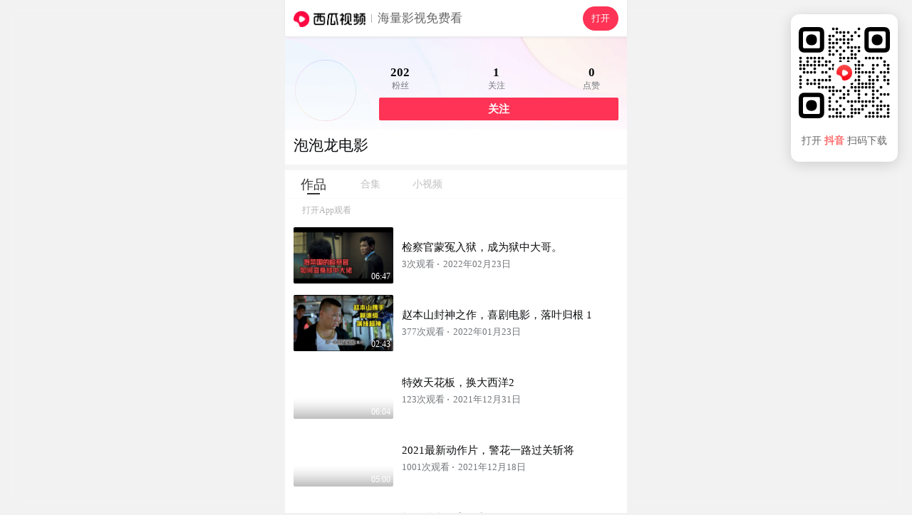

--- FILE ---
content_type: application/javascript
request_url: https://lf3-cdn-tos.bdxiguastatic.com/obj/ixigua-static/xigua-wap/static/js/async/1013.44b2aeb9.js
body_size: 9794
content:
(self.__LOADABLE_LOADED_CHUNKS__=self.__LOADABLE_LOADED_CHUNKS__||[]).push([[1013],{8146:(e,r,t)=>{var n=null;const i=/(?:_|\\u005[Ff])(?:_|\\u005[Ff])(?:p|\\u0070)(?:r|\\u0072)(?:o|\\u006[Ff])(?:t|\\u0074)(?:o|\\u006[Ff])(?:_|\\u005[Ff])(?:_|\\u005[Ff])/,o=/(?:c|\\u0063)(?:o|\\u006[Ff])(?:n|\\u006[Ee])(?:s|\\u0073)(?:t|\\u0074)(?:r|\\u0072)(?:u|\\u0075)(?:c|\\u0063)(?:t|\\u0074)(?:o|\\u006[Ff])(?:r|\\u0072)/;e.exports=function(e){"use strict";var r={strict:!1,storeAsString:!1,alwaysParseAsBig:!1,useNativeBigInt:!1,protoAction:"error",constructorAction:"error"};if(null!=e){if(!0===e.strict&&(r.strict=!0),!0===e.storeAsString&&(r.storeAsString=!0),r.alwaysParseAsBig=!0===e.alwaysParseAsBig&&e.alwaysParseAsBig,r.useNativeBigInt=!0===e.useNativeBigInt&&e.useNativeBigInt,void 0!==e.constructorAction){if("error"!==e.constructorAction&&"ignore"!==e.constructorAction&&"preserve"!==e.constructorAction)throw new Error(`Incorrect value for constructorAction option, must be "error", "ignore" or undefined but passed ${e.constructorAction}`);r.constructorAction=e.constructorAction}if(void 0!==e.protoAction){if("error"!==e.protoAction&&"ignore"!==e.protoAction&&"preserve"!==e.protoAction)throw new Error(`Incorrect value for protoAction option, must be "error", "ignore" or undefined but passed ${e.protoAction}`);r.protoAction=e.protoAction}}var u,s,f,c,l={'"':'"',"\\":"\\","/":"/",b:"\b",f:"\f",n:"\n",r:"\r",t:"\t"},a=function(e){throw{name:"SyntaxError",message:e,at:u,text:f}},h=function(e){return e&&e!==s&&a("Expected '"+e+"' instead of '"+s+"'"),s=f.charAt(u),u+=1,s},p=function(){var e,i="";for("-"===s&&(i="-",h("-"));s>="0"&&s<="9";)i+=s,h();if("."===s)for(i+=".";h()&&s>="0"&&s<="9";)i+=s;if("e"===s||"E"===s)for(i+=s,h(),"-"!==s&&"+"!==s||(i+=s,h());s>="0"&&s<="9";)i+=s,h();if(e=+i,isFinite(e))return null==n&&(n=t(61594)),i.length>15?r.storeAsString?i:r.useNativeBigInt?BigInt(i):new n(i):r.alwaysParseAsBig?r.useNativeBigInt?BigInt(e):new n(e):e;a("Bad number")},g=function(){var e,r,t,n="";if('"'===s)for(var i=u;h();){if('"'===s)return u-1>i&&(n+=f.substring(i,u-1)),h(),n;if("\\"===s){if(u-1>i&&(n+=f.substring(i,u-1)),h(),"u"===s){for(t=0,r=0;r<4&&(e=parseInt(h(),16),isFinite(e));r+=1)t=16*t+e;n+=String.fromCharCode(t)}else{if("string"!=typeof l[s])break;n+=l[s]}i=u}}a("Bad string")},w=function(){for(;s&&s<=" ";)h()};return c=function(){switch(w(),s){case"{":return function(){var e,t=Object.create(null);if("{"===s){if(h("{"),w(),"}"===s)return h("}"),t;for(;s;){if(e=g(),w(),h(":"),!0===r.strict&&Object.hasOwnProperty.call(t,e)&&a('Duplicate key "'+e+'"'),!0===i.test(e)?"error"===r.protoAction?a("Object contains forbidden prototype property"):"ignore"===r.protoAction?c():t[e]=c():!0===o.test(e)?"error"===r.constructorAction?a("Object contains forbidden constructor property"):"ignore"===r.constructorAction?c():t[e]=c():t[e]=c(),w(),"}"===s)return h("}"),t;h(","),w()}}a("Bad object")}();case"[":return function(){var e=[];if("["===s){if(h("["),w(),"]"===s)return h("]"),e;for(;s;){if(e.push(c()),w(),"]"===s)return h("]"),e;h(","),w()}}a("Bad array")}();case'"':return g();case"-":return p();default:return s>="0"&&s<="9"?p():function(){switch(s){case"t":return h("t"),h("r"),h("u"),h("e"),!0;case"f":return h("f"),h("a"),h("l"),h("s"),h("e"),!1;case"n":return h("n"),h("u"),h("l"),h("l"),null}a("Unexpected '"+s+"'")}()}},function(e,r){var t;return f=e+"",u=0,s=" ",t=c(),w(),s&&a("Syntax error"),"function"==typeof r?function e(t,n){var i,o=t[n];return o&&"object"==typeof o&&Object.keys(o).forEach(function(r){void 0!==(i=e(o,r))?o[r]=i:delete o[r]}),r.call(t,n,o)}({"":t},""):t}}},21013:(e,r,t)=>{var n=t(67372).stringify,i=t(8146);e.exports=function(e){return{parse:i(e),stringify:n}},e.exports.parse=i(),e.exports.stringify=n},61594:function(e,r,t){var n;!function(){"use strict";var i,o=/^-?(?:\d+(?:\.\d*)?|\.\d+)(?:e[+-]?\d+)?$/i,u=Math.ceil,s=Math.floor,f="[BigNumber Error] ",c=f+"Number primitive has more than 15 significant digits: ",l=1e14,a=14,h=9007199254740991,p=[1,10,100,1e3,1e4,1e5,1e6,1e7,1e8,1e9,1e10,1e11,1e12,1e13],g=1e7,w=1e9;function d(e){var r=0|e;return e>0||e===r?r:r-1}function v(e){for(var r,t,n=1,i=e.length,o=e[0]+"";n<i;){for(r=e[n++]+"",t=a-r.length;t--;r="0"+r);o+=r}for(i=o.length;48===o.charCodeAt(--i););return o.slice(0,i+1||1)}function m(e,r){var t,n,i=e.c,o=r.c,u=e.s,s=r.s,f=e.e,c=r.e;if(!u||!s)return null;if(t=i&&!i[0],n=o&&!o[0],t||n)return t?n?0:-s:u;if(u!=s)return u;if(t=u<0,n=f==c,!i||!o)return n?0:!i^t?1:-1;if(!n)return f>c^t?1:-1;for(s=(f=i.length)<(c=o.length)?f:c,u=0;u<s;u++)if(i[u]!=o[u])return i[u]>o[u]^t?1:-1;return f==c?0:f>c^t?1:-1}function y(e,r,t,n){if(e<r||e>t||e!==s(e))throw Error(f+(n||"Argument")+("number"==typeof e?e<r||e>t?" out of range: ":" not an integer: ":" not a primitive number: ")+String(e))}function b(e){var r=e.c.length-1;return d(e.e/a)==r&&e.c[r]%2!=0}function A(e,r){return(e.length>1?e.charAt(0)+"."+e.slice(1):e)+(r<0?"e":"e+")+r}function O(e,r,t){var n,i;if(r<0){for(i=t+".";++r;i+=t);e=i+e}else if(++r>(n=e.length)){for(i=t,r-=n;--r;i+=t);e+=i}else r<n&&(e=e.slice(0,r)+"."+e.slice(r));return e}i=function e(r){var t,n,i,N,E,B,S,_,x,I,D=H.prototype={constructor:H,toString:null,valueOf:null},P=new H(1),L=20,j=4,R=-7,U=21,C=-1e7,F=1e7,T=!1,M=1,k=0,G={prefix:"",groupSize:3,secondaryGroupSize:0,groupSeparator:",",decimalSeparator:".",fractionGroupSize:0,fractionGroupSeparator:" ",suffix:""},$="0123456789abcdefghijklmnopqrstuvwxyz",q=!0;function H(e,r){var t,u,f,l,p,g,w,d,v=this;if(!(v instanceof H))return new H(e,r);if(null==r){if(e&&!0===e._isBigNumber)return v.s=e.s,void(!e.c||e.e>F?v.c=v.e=null:e.e<C?v.c=[v.e=0]:(v.e=e.e,v.c=e.c.slice()));if((g="number"==typeof e)&&0*e==0){if(v.s=1/e<0?(e=-e,-1):1,e===~~e){for(l=0,p=e;p>=10;p/=10,l++);return void(l>F?v.c=v.e=null:(v.e=l,v.c=[e]))}d=String(e)}else{if(!o.test(d=String(e)))return i(v,d,g);v.s=45==d.charCodeAt(0)?(d=d.slice(1),-1):1}(l=d.indexOf("."))>-1&&(d=d.replace(".","")),(p=d.search(/e/i))>0?(l<0&&(l=p),l+=+d.slice(p+1),d=d.substring(0,p)):l<0&&(l=d.length)}else{if(y(r,2,$.length,"Base"),10==r&&q)return W(v=new H(e),L+v.e+1,j);if(d=String(e),g="number"==typeof e){if(0*e!=0)return i(v,d,g,r);if(v.s=1/e<0?(d=d.slice(1),-1):1,H.DEBUG&&d.replace(/^0\.0*|\./,"").length>15)throw Error(c+e)}else v.s=45===d.charCodeAt(0)?(d=d.slice(1),-1):1;for(t=$.slice(0,r),l=p=0,w=d.length;p<w;p++)if(t.indexOf(u=d.charAt(p))<0){if("."==u){if(p>l){l=w;continue}}else if(!f&&(d==d.toUpperCase()&&(d=d.toLowerCase())||d==d.toLowerCase()&&(d=d.toUpperCase()))){f=!0,p=-1,l=0;continue}return i(v,String(e),g,r)}g=!1,(l=(d=n(d,r,10,v.s)).indexOf("."))>-1?d=d.replace(".",""):l=d.length}for(p=0;48===d.charCodeAt(p);p++);for(w=d.length;48===d.charCodeAt(--w););if(d=d.slice(p,++w)){if(w-=p,g&&H.DEBUG&&w>15&&(e>h||e!==s(e)))throw Error(c+v.s*e);if((l=l-p-1)>F)v.c=v.e=null;else if(l<C)v.c=[v.e=0];else{if(v.e=l,v.c=[],p=(l+1)%a,l<0&&(p+=a),p<w){for(p&&v.c.push(+d.slice(0,p)),w-=a;p<w;)v.c.push(+d.slice(p,p+=a));p=a-(d=d.slice(p)).length}else p-=w;for(;p--;d+="0");v.c.push(+d)}}else v.c=[v.e=0]}function z(e,r,t,n){var i,o,u,s,f;if(null==t?t=j:y(t,0,8),!e.c)return e.toString();if(i=e.c[0],u=e.e,null==r)f=v(e.c),f=1==n||2==n&&(u<=R||u>=U)?A(f,u):O(f,u,"0");else if(o=(e=W(new H(e),r,t)).e,s=(f=v(e.c)).length,1==n||2==n&&(r<=o||o<=R)){for(;s<r;f+="0",s++);f=A(f,o)}else if(r-=u+(2===n&&o>u),f=O(f,o,"0"),o+1>s){if(--r>0)for(f+=".";r--;f+="0");}else if((r+=o-s)>0)for(o+1==s&&(f+=".");r--;f+="0");return e.s<0&&i?"-"+f:f}function V(e,r){for(var t,n,i=1,o=new H(e[0]);i<e.length;i++)(!(n=new H(e[i])).s||(t=m(o,n))===r||0===t&&o.s===r)&&(o=n);return o}function J(e,r,t){for(var n=1,i=r.length;!r[--i];r.pop());for(i=r[0];i>=10;i/=10,n++);return(t=n+t*a-1)>F?e.c=e.e=null:t<C?e.c=[e.e=0]:(e.e=t,e.c=r),e}function W(e,r,t,n){var i,o,f,c,h,g,w,d=e.c,v=p;if(d){e:{for(i=1,c=d[0];c>=10;c/=10,i++);if((o=r-i)<0)o+=a,f=r,h=d[g=0],w=s(h/v[i-f-1]%10);else if((g=u((o+1)/a))>=d.length){if(!n)break e;for(;d.length<=g;d.push(0));h=w=0,i=1,f=(o%=a)-a+1}else{for(h=c=d[g],i=1;c>=10;c/=10,i++);w=(f=(o%=a)-a+i)<0?0:s(h/v[i-f-1]%10)}if(n=n||r<0||null!=d[g+1]||(f<0?h:h%v[i-f-1]),n=t<4?(w||n)&&(0==t||t==(e.s<0?3:2)):w>5||5==w&&(4==t||n||6==t&&(o>0?f>0?h/v[i-f]:0:d[g-1])%10&1||t==(e.s<0?8:7)),r<1||!d[0])return d.length=0,n?(r-=e.e+1,d[0]=v[(a-r%a)%a],e.e=-r||0):d[0]=e.e=0,e;if(0==o?(d.length=g,c=1,g--):(d.length=g+1,c=v[a-o],d[g]=f>0?s(h/v[i-f]%v[f])*c:0),n)for(;;){if(0==g){for(o=1,f=d[0];f>=10;f/=10,o++);for(f=d[0]+=c,c=1;f>=10;f/=10,c++);o!=c&&(e.e++,d[0]==l&&(d[0]=1));break}if(d[g]+=c,d[g]!=l)break;d[g--]=0,c=1}for(o=d.length;0===d[--o];d.pop());}e.e>F?e.c=e.e=null:e.e<C&&(e.c=[e.e=0])}return e}function K(e){var r,t=e.e;return null===t?e.toString():(r=v(e.c),r=t<=R||t>=U?A(r,t):O(r,t,"0"),e.s<0?"-"+r:r)}return H.clone=e,H.ROUND_UP=0,H.ROUND_DOWN=1,H.ROUND_CEIL=2,H.ROUND_FLOOR=3,H.ROUND_HALF_UP=4,H.ROUND_HALF_DOWN=5,H.ROUND_HALF_EVEN=6,H.ROUND_HALF_CEIL=7,H.ROUND_HALF_FLOOR=8,H.EUCLID=9,H.config=H.set=function(e){var r,t;if(null!=e){if("object"!=typeof e)throw Error(f+"Object expected: "+e);if(e.hasOwnProperty(r="DECIMAL_PLACES")&&(y(t=e[r],0,w,r),L=t),e.hasOwnProperty(r="ROUNDING_MODE")&&(y(t=e[r],0,8,r),j=t),e.hasOwnProperty(r="EXPONENTIAL_AT")&&((t=e[r])&&t.pop?(y(t[0],-w,0,r),y(t[1],0,w,r),R=t[0],U=t[1]):(y(t,-w,w,r),R=-(U=t<0?-t:t))),e.hasOwnProperty(r="RANGE"))if((t=e[r])&&t.pop)y(t[0],-w,-1,r),y(t[1],1,w,r),C=t[0],F=t[1];else{if(y(t,-w,w,r),!t)throw Error(f+r+" cannot be zero: "+t);C=-(F=t<0?-t:t)}if(e.hasOwnProperty(r="CRYPTO")){if((t=e[r])!==!!t)throw Error(f+r+" not true or false: "+t);if(t){if("undefined"==typeof crypto||!crypto||!crypto.getRandomValues&&!crypto.randomBytes)throw T=!t,Error(f+"crypto unavailable");T=t}else T=t}if(e.hasOwnProperty(r="MODULO_MODE")&&(y(t=e[r],0,9,r),M=t),e.hasOwnProperty(r="POW_PRECISION")&&(y(t=e[r],0,w,r),k=t),e.hasOwnProperty(r="FORMAT")){if("object"!=typeof(t=e[r]))throw Error(f+r+" not an object: "+t);G=t}if(e.hasOwnProperty(r="ALPHABET")){if("string"!=typeof(t=e[r])||/^.?$|[+\-.\s]|(.).*\1/.test(t))throw Error(f+r+" invalid: "+t);q="0123456789"==t.slice(0,10),$=t}}return{DECIMAL_PLACES:L,ROUNDING_MODE:j,EXPONENTIAL_AT:[R,U],RANGE:[C,F],CRYPTO:T,MODULO_MODE:M,POW_PRECISION:k,FORMAT:G,ALPHABET:$}},H.isBigNumber=function(e){if(!e||!0!==e._isBigNumber)return!1;if(!H.DEBUG)return!0;var r,t,n=e.c,i=e.e,o=e.s;e:if("[object Array]"=={}.toString.call(n)){if((1===o||-1===o)&&i>=-w&&i<=w&&i===s(i)){if(0===n[0]){if(0===i&&1===n.length)return!0;break e}if((r=(i+1)%a)<1&&(r+=a),String(n[0]).length==r){for(r=0;r<n.length;r++)if((t=n[r])<0||t>=l||t!==s(t))break e;if(0!==t)return!0}}}else if(null===n&&null===i&&(null===o||1===o||-1===o))return!0;throw Error(f+"Invalid BigNumber: "+e)},H.maximum=H.max=function(){return V(arguments,-1)},H.minimum=H.min=function(){return V(arguments,1)},H.random=(N=9007199254740992,E=Math.random()*N&2097151?function(){return s(Math.random()*N)}:function(){return 8388608*(1073741824*Math.random()|0)+(8388608*Math.random()|0)},function(e){var r,t,n,i,o,c=0,l=[],h=new H(P);if(null==e?e=L:y(e,0,w),i=u(e/a),T)if(crypto.getRandomValues){for(r=crypto.getRandomValues(new Uint32Array(i*=2));c<i;)(o=131072*r[c]+(r[c+1]>>>11))>=9e15?(t=crypto.getRandomValues(new Uint32Array(2)),r[c]=t[0],r[c+1]=t[1]):(l.push(o%1e14),c+=2);c=i/2}else{if(!crypto.randomBytes)throw T=!1,Error(f+"crypto unavailable");for(r=crypto.randomBytes(i*=7);c<i;)(o=281474976710656*(31&r[c])+1099511627776*r[c+1]+4294967296*r[c+2]+16777216*r[c+3]+(r[c+4]<<16)+(r[c+5]<<8)+r[c+6])>=9e15?crypto.randomBytes(7).copy(r,c):(l.push(o%1e14),c+=7);c=i/7}if(!T)for(;c<i;)(o=E())<9e15&&(l[c++]=o%1e14);for(i=l[--c],e%=a,i&&e&&(o=p[a-e],l[c]=s(i/o)*o);0===l[c];l.pop(),c--);if(c<0)l=[n=0];else{for(n=-1;0===l[0];l.splice(0,1),n-=a);for(c=1,o=l[0];o>=10;o/=10,c++);c<a&&(n-=a-c)}return h.e=n,h.c=l,h}),H.sum=function(){for(var e=1,r=arguments,t=new H(r[0]);e<r.length;)t=t.plus(r[e++]);return t},n=function(){var e="0123456789";function r(e,r,t,n){for(var i,o,u=[0],s=0,f=e.length;s<f;){for(o=u.length;o--;u[o]*=r);for(u[0]+=n.indexOf(e.charAt(s++)),i=0;i<u.length;i++)u[i]>t-1&&(null==u[i+1]&&(u[i+1]=0),u[i+1]+=u[i]/t|0,u[i]%=t)}return u.reverse()}return function(n,i,o,u,s){var f,c,l,a,h,p,g,w,d=n.indexOf("."),m=L,y=j;for(d>=0&&(a=k,k=0,n=n.replace(".",""),p=(w=new H(i)).pow(n.length-d),k=a,w.c=r(O(v(p.c),p.e,"0"),10,o,e),w.e=w.c.length),l=a=(g=r(n,i,o,s?(f=$,e):(f=e,$))).length;0==g[--a];g.pop());if(!g[0])return f.charAt(0);if(d<0?--l:(p.c=g,p.e=l,p.s=u,g=(p=t(p,w,m,y,o)).c,h=p.r,l=p.e),d=g[c=l+m+1],a=o/2,h=h||c<0||null!=g[c+1],h=y<4?(null!=d||h)&&(0==y||y==(p.s<0?3:2)):d>a||d==a&&(4==y||h||6==y&&1&g[c-1]||y==(p.s<0?8:7)),c<1||!g[0])n=h?O(f.charAt(1),-m,f.charAt(0)):f.charAt(0);else{if(g.length=c,h)for(--o;++g[--c]>o;)g[c]=0,c||(++l,g=[1].concat(g));for(a=g.length;!g[--a];);for(d=0,n="";d<=a;n+=f.charAt(g[d++]));n=O(n,l,f.charAt(0))}return n}}(),t=function(){function e(e,r,t){var n,i,o,u,s=0,f=e.length,c=r%g,l=r/g|0;for(e=e.slice();f--;)s=((i=c*(o=e[f]%g)+(n=l*o+(u=e[f]/g|0)*c)%g*g+s)/t|0)+(n/g|0)+l*u,e[f]=i%t;return s&&(e=[s].concat(e)),e}function r(e,r,t,n){var i,o;if(t!=n)o=t>n?1:-1;else for(i=o=0;i<t;i++)if(e[i]!=r[i]){o=e[i]>r[i]?1:-1;break}return o}function t(e,r,t,n){for(var i=0;t--;)e[t]-=i,i=e[t]<r[t]?1:0,e[t]=i*n+e[t]-r[t];for(;!e[0]&&e.length>1;e.splice(0,1));}return function(n,i,o,u,f){var c,h,p,g,w,v,m,y,b,A,O,N,E,B,S,_,x,I=n.s==i.s?1:-1,D=n.c,P=i.c;if(!(D&&D[0]&&P&&P[0]))return new H(n.s&&i.s&&(D?!P||D[0]!=P[0]:P)?D&&0==D[0]||!P?0*I:I/0:NaN);for(b=(y=new H(I)).c=[],I=o+(h=n.e-i.e)+1,f||(f=l,h=d(n.e/a)-d(i.e/a),I=I/a|0),p=0;P[p]==(D[p]||0);p++);if(P[p]>(D[p]||0)&&h--,I<0)b.push(1),g=!0;else{for(B=D.length,_=P.length,p=0,I+=2,(w=s(f/(P[0]+1)))>1&&(P=e(P,w,f),D=e(D,w,f),_=P.length,B=D.length),E=_,O=(A=D.slice(0,_)).length;O<_;A[O++]=0);x=P.slice(),x=[0].concat(x),S=P[0],P[1]>=f/2&&S++;do{if(w=0,(c=r(P,A,_,O))<0){if(N=A[0],_!=O&&(N=N*f+(A[1]||0)),(w=s(N/S))>1)for(w>=f&&(w=f-1),m=(v=e(P,w,f)).length,O=A.length;1==r(v,A,m,O);)w--,t(v,_<m?x:P,m,f),m=v.length,c=1;else 0==w&&(c=w=1),m=(v=P.slice()).length;if(m<O&&(v=[0].concat(v)),t(A,v,O,f),O=A.length,-1==c)for(;r(P,A,_,O)<1;)w++,t(A,_<O?x:P,O,f),O=A.length}else 0===c&&(w++,A=[0]);b[p++]=w,A[0]?A[O++]=D[E]||0:(A=[D[E]],O=1)}while((E++<B||null!=A[0])&&I--);g=null!=A[0],b[0]||b.splice(0,1)}if(f==l){for(p=1,I=b[0];I>=10;I/=10,p++);W(y,o+(y.e=p+h*a-1)+1,u,g)}else y.e=h,y.r=+g;return y}}(),B=/^(-?)0([xbo])(?=\w[\w.]*$)/i,S=/^([^.]+)\.$/,_=/^\.([^.]+)$/,x=/^-?(Infinity|NaN)$/,I=/^\s*\+(?=[\w.])|^\s+|\s+$/g,i=function(e,r,t,n){var i,o=t?r:r.replace(I,"");if(x.test(o))e.s=isNaN(o)?null:o<0?-1:1;else{if(!t&&(o=o.replace(B,function(e,r,t){return i="x"==(t=t.toLowerCase())?16:"b"==t?2:8,n&&n!=i?e:r}),n&&(i=n,o=o.replace(S,"$1").replace(_,"0.$1")),r!=o))return new H(o,i);if(H.DEBUG)throw Error(f+"Not a"+(n?" base "+n:"")+" number: "+r);e.s=null}e.c=e.e=null},D.absoluteValue=D.abs=function(){var e=new H(this);return e.s<0&&(e.s=1),e},D.comparedTo=function(e,r){return m(this,new H(e,r))},D.decimalPlaces=D.dp=function(e,r){var t,n,i,o=this;if(null!=e)return y(e,0,w),null==r?r=j:y(r,0,8),W(new H(o),e+o.e+1,r);if(!(t=o.c))return null;if(n=((i=t.length-1)-d(this.e/a))*a,i=t[i])for(;i%10==0;i/=10,n--);return n<0&&(n=0),n},D.dividedBy=D.div=function(e,r){return t(this,new H(e,r),L,j)},D.dividedToIntegerBy=D.idiv=function(e,r){return t(this,new H(e,r),0,1)},D.exponentiatedBy=D.pow=function(e,r){var t,n,i,o,c,l,h,p,g=this;if((e=new H(e)).c&&!e.isInteger())throw Error(f+"Exponent not an integer: "+K(e));if(null!=r&&(r=new H(r)),c=e.e>14,!g.c||!g.c[0]||1==g.c[0]&&!g.e&&1==g.c.length||!e.c||!e.c[0])return p=new H(Math.pow(+K(g),c?e.s*(2-b(e)):+K(e))),r?p.mod(r):p;if(l=e.s<0,r){if(r.c?!r.c[0]:!r.s)return new H(NaN);(n=!l&&g.isInteger()&&r.isInteger())&&(g=g.mod(r))}else{if(e.e>9&&(g.e>0||g.e<-1||(0==g.e?g.c[0]>1||c&&g.c[1]>=24e7:g.c[0]<8e13||c&&g.c[0]<=9999975e7)))return o=g.s<0&&b(e)?-0:0,g.e>-1&&(o=1/o),new H(l?1/o:o);k&&(o=u(k/a+2))}for(c?(t=new H(.5),l&&(e.s=1),h=b(e)):h=(i=Math.abs(+K(e)))%2,p=new H(P);;){if(h){if(!(p=p.times(g)).c)break;o?p.c.length>o&&(p.c.length=o):n&&(p=p.mod(r))}if(i){if(0===(i=s(i/2)))break;h=i%2}else if(W(e=e.times(t),e.e+1,1),e.e>14)h=b(e);else{if(0===(i=+K(e)))break;h=i%2}g=g.times(g),o?g.c&&g.c.length>o&&(g.c.length=o):n&&(g=g.mod(r))}return n?p:(l&&(p=P.div(p)),r?p.mod(r):o?W(p,k,j,undefined):p)},D.integerValue=function(e){var r=new H(this);return null==e?e=j:y(e,0,8),W(r,r.e+1,e)},D.isEqualTo=D.eq=function(e,r){return 0===m(this,new H(e,r))},D.isFinite=function(){return!!this.c},D.isGreaterThan=D.gt=function(e,r){return m(this,new H(e,r))>0},D.isGreaterThanOrEqualTo=D.gte=function(e,r){return 1===(r=m(this,new H(e,r)))||0===r},D.isInteger=function(){return!!this.c&&d(this.e/a)>this.c.length-2},D.isLessThan=D.lt=function(e,r){return m(this,new H(e,r))<0},D.isLessThanOrEqualTo=D.lte=function(e,r){return-1===(r=m(this,new H(e,r)))||0===r},D.isNaN=function(){return!this.s},D.isNegative=function(){return this.s<0},D.isPositive=function(){return this.s>0},D.isZero=function(){return!!this.c&&0==this.c[0]},D.minus=function(e,r){var t,n,i,o,u=this,s=u.s;if(r=(e=new H(e,r)).s,!s||!r)return new H(NaN);if(s!=r)return e.s=-r,u.plus(e);var f=u.e/a,c=e.e/a,h=u.c,p=e.c;if(!f||!c){if(!h||!p)return h?(e.s=-r,e):new H(p?u:NaN);if(!h[0]||!p[0])return p[0]?(e.s=-r,e):new H(h[0]?u:3==j?-0:0)}if(f=d(f),c=d(c),h=h.slice(),s=f-c){for((o=s<0)?(s=-s,i=h):(c=f,i=p),i.reverse(),r=s;r--;i.push(0));i.reverse()}else for(n=(o=(s=h.length)<(r=p.length))?s:r,s=r=0;r<n;r++)if(h[r]!=p[r]){o=h[r]<p[r];break}if(o&&(i=h,h=p,p=i,e.s=-e.s),(r=(n=p.length)-(t=h.length))>0)for(;r--;h[t++]=0);for(r=l-1;n>s;){if(h[--n]<p[n]){for(t=n;t&&!h[--t];h[t]=r);--h[t],h[n]+=l}h[n]-=p[n]}for(;0==h[0];h.splice(0,1),--c);return h[0]?J(e,h,c):(e.s=3==j?-1:1,e.c=[e.e=0],e)},D.modulo=D.mod=function(e,r){var n,i,o=this;return e=new H(e,r),!o.c||!e.s||e.c&&!e.c[0]?new H(NaN):!e.c||o.c&&!o.c[0]?new H(o):(9==M?(i=e.s,e.s=1,n=t(o,e,0,3),e.s=i,n.s*=i):n=t(o,e,0,M),(e=o.minus(n.times(e))).c[0]||1!=M||(e.s=o.s),e)},D.multipliedBy=D.times=function(e,r){var t,n,i,o,u,s,f,c,h,p,w,v,m,y,b,A=this,O=A.c,N=(e=new H(e,r)).c;if(!(O&&N&&O[0]&&N[0]))return!A.s||!e.s||O&&!O[0]&&!N||N&&!N[0]&&!O?e.c=e.e=e.s=null:(e.s*=A.s,O&&N?(e.c=[0],e.e=0):e.c=e.e=null),e;for(n=d(A.e/a)+d(e.e/a),e.s*=A.s,(f=O.length)<(p=N.length)&&(m=O,O=N,N=m,i=f,f=p,p=i),i=f+p,m=[];i--;m.push(0));for(y=l,b=g,i=p;--i>=0;){for(t=0,w=N[i]%b,v=N[i]/b|0,o=i+(u=f);o>i;)t=((c=w*(c=O[--u]%b)+(s=v*c+(h=O[u]/b|0)*w)%b*b+m[o]+t)/y|0)+(s/b|0)+v*h,m[o--]=c%y;m[o]=t}return t?++n:m.splice(0,1),J(e,m,n)},D.negated=function(){var e=new H(this);return e.s=-e.s||null,e},D.plus=function(e,r){var t,n=this,i=n.s;if(r=(e=new H(e,r)).s,!i||!r)return new H(NaN);if(i!=r)return e.s=-r,n.minus(e);var o=n.e/a,u=e.e/a,s=n.c,f=e.c;if(!o||!u){if(!s||!f)return new H(i/0);if(!s[0]||!f[0])return f[0]?e:new H(s[0]?n:0*i)}if(o=d(o),u=d(u),s=s.slice(),i=o-u){for(i>0?(u=o,t=f):(i=-i,t=s),t.reverse();i--;t.push(0));t.reverse()}for((i=s.length)-(r=f.length)<0&&(t=f,f=s,s=t,r=i),i=0;r;)i=(s[--r]=s[r]+f[r]+i)/l|0,s[r]=l===s[r]?0:s[r]%l;return i&&(s=[i].concat(s),++u),J(e,s,u)},D.precision=D.sd=function(e,r){var t,n,i,o=this;if(null!=e&&e!==!!e)return y(e,1,w),null==r?r=j:y(r,0,8),W(new H(o),e,r);if(!(t=o.c))return null;if(n=(i=t.length-1)*a+1,i=t[i]){for(;i%10==0;i/=10,n--);for(i=t[0];i>=10;i/=10,n++);}return e&&o.e+1>n&&(n=o.e+1),n},D.shiftedBy=function(e){return y(e,-9007199254740991,h),this.times("1e"+e)},D.squareRoot=D.sqrt=function(){var e,r,n,i,o,u=this,s=u.c,f=u.s,c=u.e,l=L+4,a=new H("0.5");if(1!==f||!s||!s[0])return new H(!f||f<0&&(!s||s[0])?NaN:s?u:1/0);if(0==(f=Math.sqrt(+K(u)))||f==1/0?(((r=v(s)).length+c)%2==0&&(r+="0"),f=Math.sqrt(+r),c=d((c+1)/2)-(c<0||c%2),n=new H(r=f==1/0?"5e"+c:(r=f.toExponential()).slice(0,r.indexOf("e")+1)+c)):n=new H(f+""),n.c[0])for((f=(c=n.e)+l)<3&&(f=0);;)if(o=n,n=a.times(o.plus(t(u,o,l,1))),v(o.c).slice(0,f)===(r=v(n.c)).slice(0,f)){if(n.e<c&&--f,"9999"!=(r=r.slice(f-3,f+1))&&(i||"4999"!=r)){+r&&(+r.slice(1)||"5"!=r.charAt(0))||(W(n,n.e+L+2,1),e=!n.times(n).eq(u));break}if(!i&&(W(o,o.e+L+2,0),o.times(o).eq(u))){n=o;break}l+=4,f+=4,i=1}return W(n,n.e+L+1,j,e)},D.toExponential=function(e,r){return null!=e&&(y(e,0,w),e++),z(this,e,r,1)},D.toFixed=function(e,r){return null!=e&&(y(e,0,w),e=e+this.e+1),z(this,e,r)},D.toFormat=function(e,r,t){var n,i=this;if(null==t)null!=e&&r&&"object"==typeof r?(t=r,r=null):e&&"object"==typeof e?(t=e,e=r=null):t=G;else if("object"!=typeof t)throw Error(f+"Argument not an object: "+t);if(n=i.toFixed(e,r),i.c){var o,u=n.split("."),s=+t.groupSize,c=+t.secondaryGroupSize,l=t.groupSeparator||"",a=u[0],h=u[1],p=i.s<0,g=p?a.slice(1):a,w=g.length;if(c&&(o=s,s=c,c=o,w-=o),s>0&&w>0){for(o=w%s||s,a=g.substr(0,o);o<w;o+=s)a+=l+g.substr(o,s);c>0&&(a+=l+g.slice(o)),p&&(a="-"+a)}n=h?a+(t.decimalSeparator||"")+((c=+t.fractionGroupSize)?h.replace(new RegExp("\\d{"+c+"}\\B","g"),"$&"+(t.fractionGroupSeparator||"")):h):a}return(t.prefix||"")+n+(t.suffix||"")},D.toFraction=function(e){var r,n,i,o,u,s,c,l,h,g,w,d,m=this,y=m.c;if(null!=e&&(!(c=new H(e)).isInteger()&&(c.c||1!==c.s)||c.lt(P)))throw Error(f+"Argument "+(c.isInteger()?"out of range: ":"not an integer: ")+K(c));if(!y)return new H(m);for(r=new H(P),h=n=new H(P),i=l=new H(P),d=v(y),u=r.e=d.length-m.e-1,r.c[0]=p[(s=u%a)<0?a+s:s],e=!e||c.comparedTo(r)>0?u>0?r:h:c,s=F,F=1/0,c=new H(d),l.c[0]=0;g=t(c,r,0,1),1!=(o=n.plus(g.times(i))).comparedTo(e);)n=i,i=o,h=l.plus(g.times(o=h)),l=o,r=c.minus(g.times(o=r)),c=o;return o=t(e.minus(n),i,0,1),l=l.plus(o.times(h)),n=n.plus(o.times(i)),l.s=h.s=m.s,w=t(h,i,u*=2,j).minus(m).abs().comparedTo(t(l,n,u,j).minus(m).abs())<1?[h,i]:[l,n],F=s,w},D.toNumber=function(){return+K(this)},D.toPrecision=function(e,r){return null!=e&&y(e,1,w),z(this,e,r,2)},D.toString=function(e){var r,t=this,i=t.s,o=t.e;return null===o?i?(r="Infinity",i<0&&(r="-"+r)):r="NaN":(null==e?r=o<=R||o>=U?A(v(t.c),o):O(v(t.c),o,"0"):10===e&&q?r=O(v((t=W(new H(t),L+o+1,j)).c),t.e,"0"):(y(e,2,$.length,"Base"),r=n(O(v(t.c),o,"0"),10,e,i,!0)),i<0&&t.c[0]&&(r="-"+r)),r},D.valueOf=D.toJSON=function(){return K(this)},D._isBigNumber=!0,null!=r&&H.set(r),H}(),i.default=i.BigNumber=i,void 0===(n=function(){return i}.call(r,t,r,e))||(e.exports=n)}()},67372:(e,r,t)=>{var n=t(61594),i=e.exports;!function(){"use strict";var e,r,t,o=/[\\\"\x00-\x1f\x7f-\x9f\u00ad\u0600-\u0604\u070f\u17b4\u17b5\u200c-\u200f\u2028-\u202f\u2060-\u206f\ufeff\ufff0-\uffff]/g,u={"\b":"\\b","\t":"\\t","\n":"\\n","\f":"\\f","\r":"\\r",'"':'\\"',"\\":"\\\\"};function s(e){return o.lastIndex=0,o.test(e)?'"'+e.replace(o,function(e){var r=u[e];return"string"==typeof r?r:"\\u"+("0000"+e.charCodeAt(0).toString(16)).slice(-4)})+'"':'"'+e+'"'}function f(i,o){var u,c,l,a,h,p=e,g=o[i],w=null!=g&&(g instanceof n||n.isBigNumber(g));switch(g&&"object"==typeof g&&"function"==typeof g.toJSON&&(g=g.toJSON(i)),"function"==typeof t&&(g=t.call(o,i,g)),typeof g){case"string":return w?g:s(g);case"number":return isFinite(g)?String(g):"null";case"boolean":case"null":case"bigint":return String(g);case"object":if(!g)return"null";if(e+=r,h=[],"[object Array]"===Object.prototype.toString.apply(g)){for(a=g.length,u=0;u<a;u+=1)h[u]=f(u,g)||"null";return l=0===h.length?"[]":e?"[\n"+e+h.join(",\n"+e)+"\n"+p+"]":"["+h.join(",")+"]",e=p,l}if(t&&"object"==typeof t)for(a=t.length,u=0;u<a;u+=1)"string"==typeof t[u]&&(l=f(c=t[u],g))&&h.push(s(c)+(e?": ":":")+l);else Object.keys(g).forEach(function(r){var t=f(r,g);t&&h.push(s(r)+(e?": ":":")+t)});return l=0===h.length?"{}":e?"{\n"+e+h.join(",\n"+e)+"\n"+p+"}":"{"+h.join(",")+"}",e=p,l}}"function"!=typeof i.stringify&&(i.stringify=function(n,i,o){var u;if(e="",r="","number"==typeof o)for(u=0;u<o;u+=1)r+=" ";else"string"==typeof o&&(r=o);if(t=i,i&&"function"!=typeof i&&("object"!=typeof i||"number"!=typeof i.length))throw new Error("JSON.stringify");return f("",{"":n})})}()}}]);

--- FILE ---
content_type: application/javascript
request_url: https://lf-security.bytegoofy.com/obj/security-secsdk/project_187.js
body_size: -398
content:
/*!
* @byted/secsdk-strategy v1.0.1
* (c) 2024
*/
!function(e){"function"==typeof define&&define.amd?define(e):e()}((function(){"use strict";window.registToGlobal("executeApiStorageSet",(function(e){var n=e.payload,t=n.context,i=n.key,o=n.value;return e.payload.originFn.apply(t,[i,o])}))}));
//# sourceMappingURL=project_localstorage.umd.js.map
